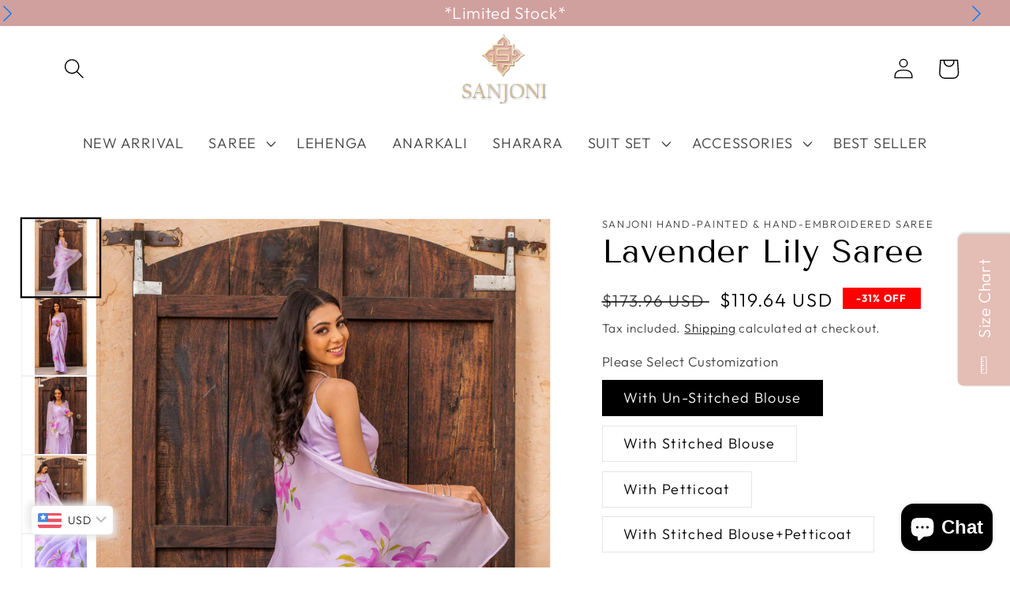

--- FILE ---
content_type: text/plain
request_url: https://www.google-analytics.com/j/collect?v=1&_v=j102&a=1551777307&t=pageview&_s=1&dl=https%3A%2F%2Fsanjoni.com%2Fen-us%2Fproducts%2Flavender-lily-saree&ul=en-us%40posix&dt=Hand%20Painted%20Lavender%20Lily%20Saree%20%E2%80%93%20Sanjoni&sr=1280x720&vp=1280x720&_u=YADAAEABAAAAACAAI~&jid=1894908877&gjid=1041424165&cid=1144046975.1768286191&tid=UA-238972085-1&_gid=2009671978.1768286193&_r=1&_slc=1&gtm=45He6191n81N4GKKQCv892477085za200zd892477085&gcd=13l3l3l3l1l1&dma=0&tag_exp=103116026~103200004~104527907~104528501~104684208~104684211~105391252~115616986~115938466~115938469~116682875&z=1667629525
body_size: -561
content:
2,cG-8S6PZ5BE5D

--- FILE ---
content_type: text/plain; charset=utf-8
request_url: https://app.cleansizecharts.com/api/v1/shared/tables_widget/48204?user_language=en
body_size: 3290
content:

  <div class="ccpops-popup__content__table ccpops-popup__INCHES_table" style="display: block;">
    <table class="ccpops-table ccpops-table--bottom-border-only" style="border-collapse: collapse; width: 100.071%; height: 339.071px; border-width: 1px; background-color: #fef5ec;" border="1"><tbody><tr style="height: 114.047px;"><th style="width: 16.6667%; height: 114.047px; border-width: 1px;"><strong>&nbsp;</strong></th><td style="width: 16.6667%; height: 114.047px; border-width: 1px;">Bust</td><td style="width: 16.6667%; height: 114.047px; border-width: 1px;">Waist</td><td style="width: 16.6667%; height: 114.047px; border-width: 1px;">Hip</td><td style="width: 16.6667%; height: 114.047px; border-width: 1px;">Shoulders</td><td style="width: 16.6667%; height: 114.047px; border-width: 1px;">Torso Length</td></tr><tr style="height: 23.7891px;"><th style="width: 16.6667%; height: 23.7891px; border-width: 1px;"><strong>XS</strong></th><td style="width: 16.6667%; height: 23.7891px; border-width: 1px;">32</td><td style="width: 16.6667%; height: 23.7891px; border-width: 1px;">26</td><td style="width: 16.6667%; height: 23.7891px; border-width: 1px;">36</td><td style="width: 16.6667%; height: 23.7891px; border-width: 1px;">14</td><td style="width: 16.6667%; height: 23.7891px; border-width: 1px;">14</td></tr><tr style="height: 43.2891px;"><th style="width: 16.6667%; height: 43.2891px; border-width: 1px;"><strong>S</strong></th><td style="width: 16.6667%; height: 43.2891px; border-width: 1px;">34</td><td style="width: 16.6667%; height: 43.2891px; border-width: 1px;">28</td><td style="width: 16.6667%; height: 43.2891px; border-width: 1px;">38</td><td style="width: 16.6667%; height: 43.2891px; border-width: 1px;">14.25</td><td style="width: 16.6667%; height: 43.2891px; border-width: 1px;">14.5</td></tr><tr style="height: 23.7891px;"><th style="width: 16.6667%; height: 23.7891px; border-width: 1px;"><strong>M</strong></th><td style="width: 16.6667%; height: 23.7891px; border-width: 1px;">36</td><td style="width: 16.6667%; height: 23.7891px; border-width: 1px;">30</td><td style="width: 16.6667%; height: 23.7891px; border-width: 1px;">40</td><td style="width: 16.6667%; height: 23.7891px; border-width: 1px;">15</td><td style="width: 16.6667%; height: 23.7891px; border-width: 1px;">15</td></tr><tr style="height: 43.2891px;"><th style="width: 16.6667%; height: 43.2891px; border-width: 1px;"><strong>L</strong></th><td style="width: 16.6667%; height: 43.2891px; border-width: 1px;">38</td><td style="width: 16.6667%; height: 43.2891px; border-width: 1px;">32</td><td style="width: 16.6667%; height: 43.2891px; border-width: 1px;">42</td><td style="width: 16.6667%; height: 43.2891px; border-width: 1px;">15.25</td><td style="width: 16.6667%; height: 43.2891px; border-width: 1px;">15.5</td></tr><tr style="height: 23.7891px;"><th style="width: 16.6667%; height: 23.7891px; border-width: 1px;"><strong>XL</strong></th><td style="width: 16.6667%; height: 23.7891px; border-width: 1px;">40</td><td style="width: 16.6667%; height: 23.7891px; border-width: 1px;">34</td><td style="width: 16.6667%; height: 23.7891px; border-width: 1px;">44</td><td style="width: 16.6667%; height: 23.7891px; border-width: 1px;">15.5</td><td style="width: 16.6667%; height: 23.7891px; border-width: 1px;">16</td></tr><tr style="height: 23.7891px;"><th style="width: 16.6667%; height: 23.7891px; border-width: 1px;"><strong>XXL</strong></th><td style="width: 16.6667%; height: 23.7891px; border-width: 1px;">43</td><td style="width: 16.6667%; height: 23.7891px; border-width: 1px;">37</td><td style="width: 16.6667%; height: 23.7891px; border-width: 1px;">47</td><td style="width: 16.6667%; height: 23.7891px; border-width: 1px;">16.5</td><td style="width: 16.6667%; height: 23.7891px; border-width: 1px;">16.25</td></tr><tr style="height: 43.2891px;"><th style="width: 16.6667%; height: 43.2891px; border-width: 1px;"><strong>XXXL</strong></th><td style="width: 16.6667%; height: 43.2891px; border-width: 1px;">47</td><td style="width: 16.6667%; height: 43.2891px; border-width: 1px;">40</td><td style="width: 16.6667%; height: 43.2891px; border-width: 1px;">50</td><td style="width: 16.6667%; height: 43.2891px; border-width: 1px;">17</td><td style="width: 16.6667%; height: 43.2891px; border-width: 1px;">16.5</td></tr></tbody></table>
  </div>





--- FILE ---
content_type: text/plain; charset=utf-8
request_url: https://app.cleansizecharts.com/api/v1/shared/tables_widget/48204?user_language=en
body_size: 3225
content:

  <div class="ccpops-popup__content__table ccpops-popup__INCHES_table" style="display: block;">
    <table class="ccpops-table ccpops-table--bottom-border-only" style="border-collapse: collapse; width: 100.071%; height: 339.071px; border-width: 1px; background-color: #fef5ec;" border="1"><tbody><tr style="height: 114.047px;"><th style="width: 16.6667%; height: 114.047px; border-width: 1px;"><strong>&nbsp;</strong></th><td style="width: 16.6667%; height: 114.047px; border-width: 1px;">Bust</td><td style="width: 16.6667%; height: 114.047px; border-width: 1px;">Waist</td><td style="width: 16.6667%; height: 114.047px; border-width: 1px;">Hip</td><td style="width: 16.6667%; height: 114.047px; border-width: 1px;">Shoulders</td><td style="width: 16.6667%; height: 114.047px; border-width: 1px;">Torso Length</td></tr><tr style="height: 23.7891px;"><th style="width: 16.6667%; height: 23.7891px; border-width: 1px;"><strong>XS</strong></th><td style="width: 16.6667%; height: 23.7891px; border-width: 1px;">32</td><td style="width: 16.6667%; height: 23.7891px; border-width: 1px;">26</td><td style="width: 16.6667%; height: 23.7891px; border-width: 1px;">36</td><td style="width: 16.6667%; height: 23.7891px; border-width: 1px;">14</td><td style="width: 16.6667%; height: 23.7891px; border-width: 1px;">14</td></tr><tr style="height: 43.2891px;"><th style="width: 16.6667%; height: 43.2891px; border-width: 1px;"><strong>S</strong></th><td style="width: 16.6667%; height: 43.2891px; border-width: 1px;">34</td><td style="width: 16.6667%; height: 43.2891px; border-width: 1px;">28</td><td style="width: 16.6667%; height: 43.2891px; border-width: 1px;">38</td><td style="width: 16.6667%; height: 43.2891px; border-width: 1px;">14.25</td><td style="width: 16.6667%; height: 43.2891px; border-width: 1px;">14.5</td></tr><tr style="height: 23.7891px;"><th style="width: 16.6667%; height: 23.7891px; border-width: 1px;"><strong>M</strong></th><td style="width: 16.6667%; height: 23.7891px; border-width: 1px;">36</td><td style="width: 16.6667%; height: 23.7891px; border-width: 1px;">30</td><td style="width: 16.6667%; height: 23.7891px; border-width: 1px;">40</td><td style="width: 16.6667%; height: 23.7891px; border-width: 1px;">15</td><td style="width: 16.6667%; height: 23.7891px; border-width: 1px;">15</td></tr><tr style="height: 43.2891px;"><th style="width: 16.6667%; height: 43.2891px; border-width: 1px;"><strong>L</strong></th><td style="width: 16.6667%; height: 43.2891px; border-width: 1px;">38</td><td style="width: 16.6667%; height: 43.2891px; border-width: 1px;">32</td><td style="width: 16.6667%; height: 43.2891px; border-width: 1px;">42</td><td style="width: 16.6667%; height: 43.2891px; border-width: 1px;">15.25</td><td style="width: 16.6667%; height: 43.2891px; border-width: 1px;">15.5</td></tr><tr style="height: 23.7891px;"><th style="width: 16.6667%; height: 23.7891px; border-width: 1px;"><strong>XL</strong></th><td style="width: 16.6667%; height: 23.7891px; border-width: 1px;">40</td><td style="width: 16.6667%; height: 23.7891px; border-width: 1px;">34</td><td style="width: 16.6667%; height: 23.7891px; border-width: 1px;">44</td><td style="width: 16.6667%; height: 23.7891px; border-width: 1px;">15.5</td><td style="width: 16.6667%; height: 23.7891px; border-width: 1px;">16</td></tr><tr style="height: 23.7891px;"><th style="width: 16.6667%; height: 23.7891px; border-width: 1px;"><strong>XXL</strong></th><td style="width: 16.6667%; height: 23.7891px; border-width: 1px;">43</td><td style="width: 16.6667%; height: 23.7891px; border-width: 1px;">37</td><td style="width: 16.6667%; height: 23.7891px; border-width: 1px;">47</td><td style="width: 16.6667%; height: 23.7891px; border-width: 1px;">16.5</td><td style="width: 16.6667%; height: 23.7891px; border-width: 1px;">16.25</td></tr><tr style="height: 43.2891px;"><th style="width: 16.6667%; height: 43.2891px; border-width: 1px;"><strong>XXXL</strong></th><td style="width: 16.6667%; height: 43.2891px; border-width: 1px;">47</td><td style="width: 16.6667%; height: 43.2891px; border-width: 1px;">40</td><td style="width: 16.6667%; height: 43.2891px; border-width: 1px;">50</td><td style="width: 16.6667%; height: 43.2891px; border-width: 1px;">17</td><td style="width: 16.6667%; height: 43.2891px; border-width: 1px;">16.5</td></tr></tbody></table>
  </div>



